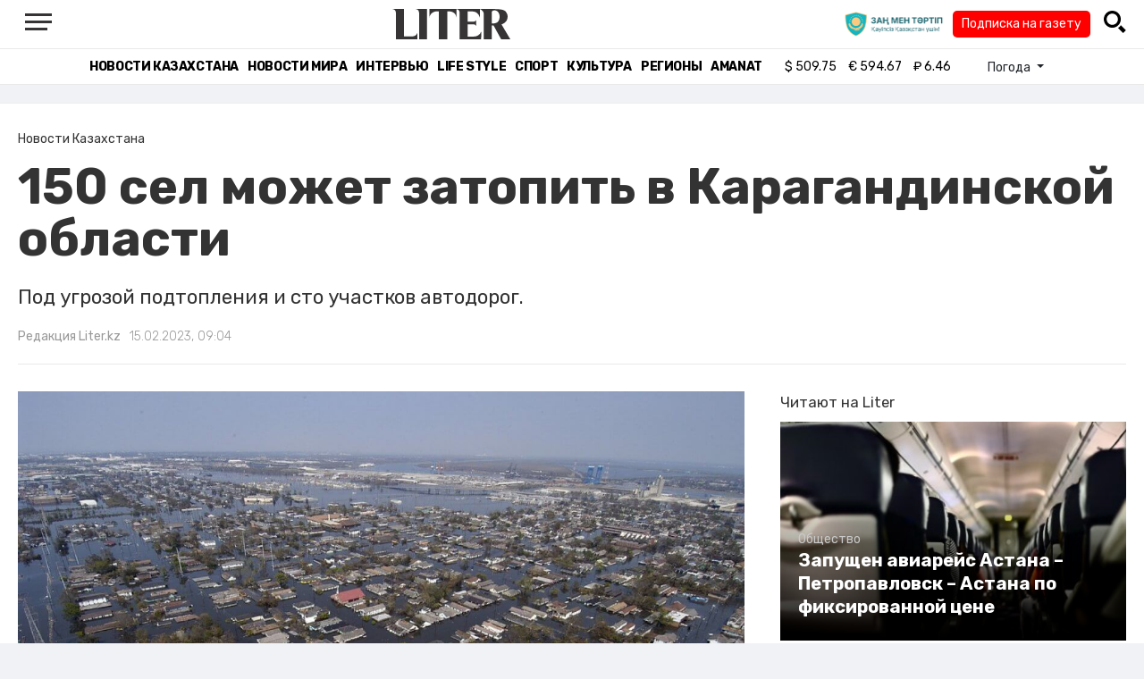

--- FILE ---
content_type: text/html; charset=UTF-8
request_url: https://liter.kz/150-sel-mozhet-zatopit-v-karagandinskoi-oblasti-1676434652/
body_size: 11270
content:
<!DOCTYPE html>
<html lang="ru" class="no-js" prefix="og: http://ogp.me/ns#">
<head >
    <title>150 сел может затопить в Карагандинской области</title>

    <link rel="canonical" href="https://liter.kz/150-sel-mozhet-zatopit-v-karagandinskoi-oblasti-1676434652/"/>

    
    <meta charset="UTF-8" />
<meta name="keywords" content="Дороги, Карагандинская область, ДЧС, Села, потоп" />
<meta name="description" content="Под угрозой подтопления и сто участков автодорог." />
<meta name="robots" content="follow, index, max-snippet:-1, max-video-preview:-1, max-image-preview:large" />
<meta name="news_keywords" content="Дороги, Карагандинская область, ДЧС, Села, потоп" />
<meta property="og:site_name" content="Новости Казахстана - Liter.kz" />
<meta property="og:title" content="150 сел может затопить в Карагандинской области" />
<meta property="og:description" content="Под угрозой подтопления и сто участков автодорог." />
<meta property="og:url" content="https://liter.kz/150-sel-mozhet-zatopit-v-karagandinskoi-oblasti-1676434652/" />
<meta property="og:locale" content="ru_RU" />
<meta property="og:image" content="https://liter.kz/cache/imagine/1200/uploads/news/2023/02/15/63ec5cdc445d9455692174.jpg" />
<meta property="og:type" content="article" />
<meta property="og:image:alt" content="150 сел может затопить в Карагандинской области" />
<meta property="twitter:image" content="https://liter.kz/cache/imagine/1200/uploads/news/2023/02/15/63ec5cdc445d9455692174.jpg" />
<meta property="og:image:secure_url" content="https://liter.kz/cache/imagine/1200/uploads/news/2023/02/15/63ec5cdc445d9455692174.jpg" />
<meta property="og:image:width" content="1200" />
<meta property="og:image:height" content="798" />
<meta property="og:image:type" content="image/jpeg" />
<meta property="article:tag" content="Дороги, Карагандинская область, ДЧС, Села, потоп" />
<meta property="article:section" content="Новости Казахстана" />
<meta property="article:published_time" content="2023-02-15T09:04:00+05:00" />
<meta property="article:modified_time" content="2023-02-15T06:24:41+05:00" />
<meta property="og:updated_time" content="2023-02-15T06:24:41+05:00" />
<meta property="twitter:card" content="summary_large_image" />
<meta property="twitter:title" content="150 сел может затопить в Карагандинской области" />
<meta property="twitter:description" content="Под угрозой подтопления и сто участков автодорог." />

    <link href="https://liter.kz/favicon.ico" rel="icon" type="image/x-icon" />
    <link href="https://liter.kz/favicon.ico" rel="shortcut icon" type="image/vnd.microsoft.icon" />
    <link rel="icon" type="image/png" sizes="16x16" href="/build/favicons/favicon-16x16.png">
    <link rel="icon" type="image/png" sizes="32x32" href="/build/favicons/favicon-32x32.png">
    <link rel="apple-touch-icon" sizes="57x57" href="/build/favicons/apple-icon-57x57.png">
    <link rel="apple-touch-icon" sizes="60x60" href="/build/favicons/apple-icon-60x60.png">
    <link rel="apple-touch-icon" sizes="72x72" href="/build/favicons/apple-icon-72x72.png">
    <link rel="apple-touch-icon" sizes="76x76" href="/build/favicons/apple-icon-76x76.png">
    <link rel="apple-touch-icon" sizes="114x114" href="/build/favicons/apple-icon-114x114.png">
    <link rel="apple-touch-icon" sizes="120x120" href="/build/favicons/apple-icon-120x120.png">
    <link rel="apple-touch-icon" sizes="144x144" href="/build/favicons/apple-icon-144x144.png">
    <link rel="apple-touch-icon" sizes="152x152" href="/build/favicons/apple-icon-152x152.png">
    <link rel="apple-touch-icon" sizes="180x180" href="/build/favicons/apple-icon-180x180.png">
    <link rel="icon" type="image/png" sizes="192x192" href="/build/favicons/android-icon-192x192.png">
    <link rel="icon" type="image/png" sizes="96x96" href="/build/favicons/favicon-96x96.png">
    <link rel="manifest" href="/build/favicons/manifest.json">
    <meta name="msapplication-TileColor" content="#ffffff">
    <meta name="msapplication-TileImage" content="/build/favicons/ms-icon-144x144.png">
    <meta name="theme-color" content="#ffffff">
    <meta name="viewport" content="width=device-width, initial-scale=1, shrink-to-fit=no">
    <meta name="pmail-verification" content="1fcf2bad9c4405f22ce95a51c314a6cb">
    <link href="//fonts.googleapis.com" rel="dns-prefetch preconnect"/>
    <link href="//www.youtube.com" rel="dns-prefetch preconnect"/>
    <link rel="preconnect" href="https://fonts.googleapis.com">
    <link rel="preconnect" href="https://fonts.gstatic.com" crossorigin>
    <link href="https://fonts.googleapis.com/css2?family=Rubik:wght@300;400;500;700&display=swap" rel="stylesheet">

    <!-- Google tag (gtag.js) -->
    <script async src="https://www.googletagmanager.com/gtag/js?id=G-DW7XF2E5MB"></script>
    <script>
        window.dataLayer = window.dataLayer || [];
        function gtag(){dataLayer.push(arguments);}
        gtag('js', new Date());

        gtag('config', 'G-DW7XF2E5MB');
    </script>

                <link rel="stylesheet" href="/build/app.e8f113cb.css">
        <style>
            .hidden {
                display: none !important;
            }
        </style>
    <link href="/custom.css?1767643194" rel="stylesheet" type="text/css">
    

    <link rel="stylesheet" href="/build/news-view.5bcd5c48.css">

                 <script type="application/ld+json">{"@context":"https:\/\/schema.org","@type":"WebSite","@id":"https:\/\/liter.kz\/#website","url":"https:\/\/liter.kz\/","name":"150 \u0441\u0435\u043b \u043c\u043e\u0436\u0435\u0442 \u0437\u0430\u0442\u043e\u043f\u0438\u0442\u044c \u0432 \u041a\u0430\u0440\u0430\u0433\u0430\u043d\u0434\u0438\u043d\u0441\u043a\u043e\u0439 \u043e\u0431\u043b\u0430\u0441\u0442\u0438","potentialAction":{"@type":"SearchAction","target":"https:\/\/liter.kz\/search\/?search_text={search_term_string}","query-input":"required name=search_term_string"}}</script>
         <script type="application/ld+json">{"@context":"http:\/\/schema.org","@type":"WebPage","headline":"150 \u0441\u0435\u043b \u043c\u043e\u0436\u0435\u0442 \u0437\u0430\u0442\u043e\u043f\u0438\u0442\u044c \u0432 \u041a\u0430\u0440\u0430\u0433\u0430\u043d\u0434\u0438\u043d\u0441\u043a\u043e\u0439 \u043e\u0431\u043b\u0430\u0441\u0442\u0438","url":"https:\/\/liter.kz\/","image":{"@type":"ImageObject","url":"https:\/\/liter.kz\/build\/images\/default.jpg","width":1200,"height":740}}</script>
         <script type="application/ld+json">{"@context":"https:\/\/schema.org","@type":"Organization","@id":"https:\/\/liter.kz\/#organization","name":"Liter.kz","email":"liternews@mail.ru","url":"https:\/\/liter.kz\/","sameAs":["http:\/\/www.facebook.com\/literkz","http:\/\/twitter.com\/intent\/follow?source=followbutton\u0026variant=1.0\u0026screen_name=Literkz","http:\/\/www.youtube.com\/channel\/UCgY7BC-BSDIokqg9hnvbHKQ?sub_confirmation=1","http:\/\/vk.com\/liter_kz","https:\/\/t.me\/liternews"],"address":{"@type":"PostalAddress","streetAddress":"\u043f\u0440. \u041a\u0443\u043d\u0430\u0435\u0432\u0430, 12\/1","addressLocality":"\u0433. \u041d\u0443\u0440-\u0421\u0443\u043b\u0442\u0430\u043d","addressRegion":"\u0433. \u041d\u0443\u0440-\u0421\u0443\u043b\u0442\u0430\u043d","postalCode":"010017","addressCountry":{"@type":"Country","name":"KZ"}},"contactPoint":{"@type":"ContactPoint","telephone":"+7 (7172) 76-84-66","contactType":"technical support"},"logo":{"@type":"ImageObject","url":"https:\/\/liter.kz\/build\/images\/liter-logo-news.png","width":233,"height":60}}</script>
    

    <script type="application/ld+json">{"@context":"https:\/\/schema.org","@type":"NewsArticle","name":"150 \u0441\u0435\u043b \u043c\u043e\u0436\u0435\u0442 \u0437\u0430\u0442\u043e\u043f\u0438\u0442\u044c \u0432 \u041a\u0430\u0440\u0430\u0433\u0430\u043d\u0434\u0438\u043d\u0441\u043a\u043e\u0439 \u043e\u0431\u043b\u0430\u0441\u0442\u0438","headline":"150 \u0441\u0435\u043b \u043c\u043e\u0436\u0435\u0442 \u0437\u0430\u0442\u043e\u043f\u0438\u0442\u044c \u0432 \u041a\u0430\u0440\u0430\u0433\u0430\u043d\u0434\u0438\u043d\u0441\u043a\u043e\u0439 \u043e\u0431\u043b\u0430\u0441\u0442\u0438","description":"\u041f\u043e\u0434 \u0443\u0433\u0440\u043e\u0437\u043e\u0439 \u043f\u043e\u0434\u0442\u043e\u043f\u043b\u0435\u043d\u0438\u044f \u0438 \u0441\u0442\u043e \u0443\u0447\u0430\u0441\u0442\u043a\u043e\u0432 \u0430\u0432\u0442\u043e\u0434\u043e\u0440\u043e\u0433.","articleBody":"\u0412 \u043f\u0430\u0432\u043e\u0434\u043a\u043e\u0432\u044b\u0439 \u043f\u0435\u0440\u0438\u043e\u0434 \u0432 \u041a\u0430\u0440\u0430\u0433\u0430\u043d\u0434\u0438\u043d\u0441\u043a\u043e\u0439 \u043e\u0431\u043b\u0430\u0441\u0442\u0438 \u043c\u043e\u0436\u0435\u0442 \u043f\u043e\u0434\u0442\u043e\u043f\u0438\u0442\u044c 150 \u043d\u0430\u0441\u0435\u043b\u0435\u043d\u043d\u044b\u0445 \u043f\u0443\u043d\u043a\u0442\u043e\u0432 \u0438 \u043e\u043a\u043e\u043b\u043e \u0441\u0442\u0430 \u0443\u0447\u0430\u0441\u0442\u043a\u043e\u0432 \u0434\u043e\u0440\u043e\u0433, \u043f\u0435\u0440\u0435\u0434\u0430\u0435\u0442 Liter.kz \u0441\u043e \u0441\u0441\u044b\u043b\u043a\u043e\u0439 \u043d\u0430 \u0026ldquo;\u0425\u0430\u0431\u0430\u044024\u0026rdquo;.\r\n\r\n\u041d\u0430\u0441\u043a\u043e\u043b\u044c\u043a\u043e \u0443\u0433\u0440\u043e\u0437\u0430 \u0441\u0435\u0440\u044c\u0435\u0437\u043d\u0430, \u0431\u0443\u0434\u0435\u0442 \u0438\u0437\u0432\u0435\u0441\u0442\u043d\u043e \u0442\u043e\u043b\u044c\u043a\u043e \u0432 \u043c\u0430\u0440\u0442\u0435, \u043a\u043e\u0433\u0434\u0430 \u043d\u0430\u0447\u043d\u0435\u0442\u0441\u044f \u0430\u043a\u0442\u0438\u0432\u043d\u043e\u0435 \u0442\u0430\u044f\u043d\u0438\u0435 \u0441\u043d\u0435\u0433\u0430 \u0438 \u043d\u0430\u043b\u0435\u0434\u0438. \u041a\u043e\u043c\u043c\u0443\u043d\u0430\u043b\u044c\u043d\u044b\u0435 \u0441\u043b\u0443\u0436\u0431\u044b \u043f\u043e\u0434\u0433\u043e\u0442\u043e\u0432\u0438\u043b\u0438 \u043e\u043a\u043e\u043b\u043e 3,5 \u0442\u044b\u0441\u044f\u0447\u0438 \u0447\u0435\u043b\u043e\u0432\u0435\u043a \u0438 \u0431\u043e\u043b\u044c\u0448\u0435 \u0442\u044b\u0441\u044f\u0447\u0438 \u0435\u0434\u0438\u043d\u0438\u0446 \u0442\u0435\u0445\u043d\u0438\u043a\u0438.\r\n\r\n\u0412 \u044d\u0442\u043e\u043c \u0433\u043e\u0434\u0443 \u0432 \u043e\u0431\u043b\u0430\u0441\u0442\u0438 \u043d\u0430 \u0431\u043e\u0440\u044c\u0431\u0443 \u0441 \u043f\u0430\u0432\u043e\u0434\u043a\u0430\u043c\u0438 \u0432\u044b\u0434\u0435\u043b\u0435\u043d\u043e \u0432 \u043f\u043e\u043b\u0442\u043e\u0440\u0430 \u0440\u0430\u0437\u0430 \u0431\u043e\u043b\u044c\u0448\u0435 \u0441\u0440\u0435\u0434\u0441\u0442\u0432, \u0447\u0435\u043c \u0432 \u043f\u0440\u0435\u0434\u044b\u0434\u0443\u0449\u0438\u0435 \u0433\u043e\u0434\u044b \u0026ndash; \u0442\u0440\u0438 \u043c\u0438\u043b\u043b\u0438\u0430\u0440\u0434\u0430 \u0442\u0435\u043d\u0433\u0435.\r\n\r\n\r\n\u0421\u0435\u0439\u0447\u0430\u0441 \u0441\u0431\u0440\u043e\u0441 \u0432\u043e\u0434\u044b \u0438\u0437 \u0421\u0430\u043c\u0430\u0440\u043a\u0430\u043d\u0434\u0441\u043a\u043e\u0433\u043e \u0432\u043e\u0434\u043e\u0445\u0440\u0430\u043d\u0438\u043b\u0438\u0449\u0430 \u0442\u0440\u0438 \u043a\u0443\u0431\u043e\u043c\u0435\u0442\u0440\u0430 \u0432 \u0441\u0435\u043a\u0443\u043d\u0434\u0443 \u0438 \u0432\u043e\u0441\u0435\u043c\u044c \u043a\u0443\u0431\u043e\u043c\u0435\u0442\u0440\u043e\u0432 \u0432 \u0441\u0435\u043a\u0443\u043d\u0434\u0443 \u0026ndash; \u0438\u0437 \u0432\u043e\u0434\u043e\u0445\u0440\u0430\u043d\u0438\u043b\u0438\u0449\u0430 \u042b\u043d\u0442\u044b\u043c\u0430\u043a. \u0412 \u043d\u0430\u0441\u0442\u043e\u044f\u0449\u0435\u0435 \u0432\u0440\u0435\u043c\u044f \u043d\u0430 \u0432\u0441\u0435\u0445 \u0443\u0447\u0430\u0441\u0442\u043a\u0430\u0445 \u0432\u0435\u0434\u0443\u0442\u0441\u044f \u043f\u0440\u043e\u0444\u0438\u043b\u0430\u043a\u0442\u0438\u0447\u0435\u0441\u043a\u0438\u0435 \u0440\u0430\u0431\u043e\u0442\u044b. \u0417\u0430\u0433\u043e\u0442\u043e\u0432\u0438\u043b\u0438 \u043f\u043e\u0447\u0442\u0438 \u043f\u044f\u0442\u044c \u0442\u044b\u0441\u044f\u0447 \u0442\u043e\u043d\u043d \u043c\u0430\u0437\u0443\u0442\u0430, \u043e\u043a\u043e\u043b\u043e 400 \u0442\u043e\u043d\u043d \u043f\u0440\u043e\u0434\u0443\u043a\u0442\u043e\u0432 \u043f\u0438\u0442\u0430\u043d\u0438\u044f \u0438 88 \u0442\u044b\u0441\u044f\u0447 \u0442\u043e\u043d\u043d \u0438\u043d\u0435\u0440\u0442\u043d\u043e\u0433\u043e \u043c\u0430\u0442\u0435\u0440\u0438\u0430\u043b\u0430, \u0026ndash; \u0441\u043e\u043e\u0431\u0449\u0438\u043b \u0437\u0430\u043c\u0435\u0441\u0442\u0438\u0442\u0435\u043b\u044c \u043d\u0430\u0447\u0430\u043b\u044c\u043d\u0438\u043a\u0430 \u0414\u0427\u0421 \u041a\u0430\u0440\u0430\u0433\u0430\u043d\u0434\u0438\u043d\u0441\u043a\u043e\u0439 \u043e\u0431\u043b\u0430\u0441\u0442\u0438 \u0410\u043a\u044b\u043b\u0431\u0435\u043a \u0410\u0445\u043c\u0435\u0442\u0436\u0430\u043d\u043e\u0432.\r\n","dateCreated":"2023-02-15T10:17:32+06:00","datePublished":"2023-02-15T09:04:00+05:00","dateModified":"2023-02-15T06:24:41+05:00","articleSection":"\u041d\u043e\u0432\u043e\u0441\u0442\u0438 \u041a\u0430\u0437\u0430\u0445\u0441\u0442\u0430\u043d\u0430","publisher":{"@type":"Organization","name":"Liter.kz","url":"\/","address":{"@type":"PostalAddress","streetAddress":"\u043f\u0440. \u041a\u0443\u043d\u0430\u0435\u0432\u0430, 12\/1","addressLocality":"\u0433. \u0410\u0441\u0442\u0430\u043d\u0430","addressRegion":"\u0433. \u0410\u0441\u0442\u0430\u043d\u0430","postalCode":"010017","addressCountry":{"@type":"Country","name":"KZ"}},"contactPoint":{"@type":"ContactPoint","telephone":"+7 (7172) 76-84-66","contactType":"technical support"},"logo":{"@type":"ImageObject","url":"https:\/\/liter.kz\/build\/images\/liter-logo-news.png","width":233,"height":60},"sameAs":["http:\/\/www.facebook.com\/literkz","http:\/\/twitter.com\/intent\/follow?source=followbutton\u0026variant=1.0\u0026screen_name=Literkz","http:\/\/www.youtube.com\/channel\/UCgY7BC-BSDIokqg9hnvbHKQ?sub_confirmation=1","http:\/\/vk.com\/liter_kz","https:\/\/t.me\/liternews"]},"url":"https:\/\/liter.kz\/150-sel-mozhet-zatopit-v-karagandinskoi-oblasti-1676434652\/","mainEntityOfPage":{"@type":"WebPage","@id":"https:\/\/liter.kz\/150-sel-mozhet-zatopit-v-karagandinskoi-oblasti-1676434652\/","name":"150 \u0441\u0435\u043b \u043c\u043e\u0436\u0435\u0442 \u0437\u0430\u0442\u043e\u043f\u0438\u0442\u044c \u0432 \u041a\u0430\u0440\u0430\u0433\u0430\u043d\u0434\u0438\u043d\u0441\u043a\u043e\u0439 \u043e\u0431\u043b\u0430\u0441\u0442\u0438"},"image":{"@type":"ImageObject","url":"https:\/\/liter.kz\/cache\/imagine\/1200\/uploads\/news\/2023\/02\/15\/63ec5cdc445d9455692174.jpg","width":1200,"height":798},"author":{"@type":"Person","name":"\u0420\u0435\u0434\u0430\u043a\u0446\u0438\u044f Liter.kz","url":"\/author\/neonomad_n402n60r\/"}}</script>
    <script type="application/ld+json">{"@context":"https:\/\/schema.org","@type":"hentry","entry-title":"150 \u0441\u0435\u043b \u043c\u043e\u0436\u0435\u0442 \u0437\u0430\u0442\u043e\u043f\u0438\u0442\u044c \u0432 \u041a\u0430\u0440\u0430\u0433\u0430\u043d\u0434\u0438\u043d\u0441\u043a\u043e\u0439 \u043e\u0431\u043b\u0430\u0441\u0442\u0438","published":"2023-02-15T09:04:00+05:00","updated":"2023-02-15T06:24:41+05:00"}</script>
    <script type="application/ld+json">{"@context":"https:\/\/schema.org","@type":"BreadcrumbList","itemListElement":[{"@type":"ListItem","position":1,"item":{"@id":"https:\/\/liter.kz\/","url":"https:\/\/liter.kz\/","name":"150 \u0441\u0435\u043b \u043c\u043e\u0436\u0435\u0442 \u0437\u0430\u0442\u043e\u043f\u0438\u0442\u044c \u0432 \u041a\u0430\u0440\u0430\u0433\u0430\u043d\u0434\u0438\u043d\u0441\u043a\u043e\u0439 \u043e\u0431\u043b\u0430\u0441\u0442\u0438"}},{"@type":"ListItem","position":2,"item":{"@id":"https:\/\/liter.kz\/kazakhstan-news\/","url":"https:\/\/liter.kz\/kazakhstan-news\/","name":"\u041d\u043e\u0432\u043e\u0441\u0442\u0438 \u041a\u0430\u0437\u0430\u0445\u0441\u0442\u0430\u043d\u0430"}},{"@type":"ListItem","position":3,"item":{"@id":"https:\/\/liter.kz\/150-sel-mozhet-zatopit-v-karagandinskoi-oblasti-1676434652\/","url":"https:\/\/liter.kz\/150-sel-mozhet-zatopit-v-karagandinskoi-oblasti-1676434652\/","name":"150 \u0441\u0435\u043b \u043c\u043e\u0436\u0435\u0442 \u0437\u0430\u0442\u043e\u043f\u0438\u0442\u044c \u0432 \u041a\u0430\u0440\u0430\u0433\u0430\u043d\u0434\u0438\u043d\u0441\u043a\u043e\u0439 \u043e\u0431\u043b\u0430\u0441\u0442\u0438"}}]}</script>

        <link href="https://liter.kz/150-sel-mozhet-zatopit-v-karagandinskoi-oblasti-1676434652/amp/" rel="amphtml"/>

        <!--В <head> сайта один раз добавьте код загрузчика-->
        <script>window.yaContextCb = window.yaContextCb || []</script>
        <script src="https://yandex.ru/ads/system/context.js" defer></script>
    <!-- Yandex.Metrika counter -->
    <script type="text/javascript" >
        (function(m,e,t,r,i,k,a){m[i]=m[i]||function(){(m[i].a=m[i].a||[]).push(arguments)};
            m[i].l=1*new Date();
            for (var j = 0; j < document.scripts.length; j++) {if (document.scripts[j].src === r) { return; }}
            k=e.createElement(t),a=e.getElementsByTagName(t)[0],k.async=1,k.src=r,a.parentNode.insertBefore(k,a)})
        (window, document, "script", "https://mc.yandex.ru/metrika/tag.js", "ym");

        ym(53375884, "init", {
            clickmap:true,
            trackLinks:true,
            accurateTrackBounce:true
        });
    </script>
    <noscript><div><img src="https://mc.yandex.ru/watch/53375884" style="position:absolute; left:-9999px;" alt="" /></div></noscript>
    <!-- /Yandex.Metrika counter -->

    <!--LiveInternet counter--><script>
        new Image().src = "https://counter.yadro.ru/hit?r"+
            escape(document.referrer)+((typeof(screen)=="undefined")?"":
                ";s"+screen.width+"*"+screen.height+"*"+(screen.colorDepth?
                    screen.colorDepth:screen.pixelDepth))+";u"+escape(document.URL)+
            ";h"+escape(document.title.substring(0,150))+
            ";"+Math.random();</script><!--/LiveInternet-->
    <script charset="UTF-8" src="//web.webpushs.com/js/push/8c16fe778fa9074f362f8a249f0e3d88_1.js" defer></script>
</head>
<body class="view-desktop">

    <section class="header header--border-bottom">
    <div class="container ">
        <div class="d-flex justify-content-between align-items-center" id="header-content">
            <div class="d-flex align-items-center">
                <a class="menu-bars"
                   onclick="document.getElementById('offCanvasLeftOverlap').classList.add('is-open');document.getElementById('js-off-canvas-overlay').classList.add('is-visible');"><i><span></span><span></span><span
                                class="last"></span></i></a>
            </div>
            <div class="d-flex align-items-center xl-mt-10 xl-mb-10">
                <a href="/" class="d-flex " rel="home">
                    <img class="site-logo" src="/build/svg/liter-logo-black.svg" alt="liter-logo" width="132" height="34"></a>
            </div>

            <div class="search-icon">
                <div class="logo30">
                    <a href="#" target="_blank" title="Закон и порядок"><img src="/uploads/ztlogo.png" class="logo30"></a>
                </div>
                <div class="podpis-gaz-div">
                    <div class="podpis-gaz">
                        <a href="https://kaspi.kz/pay/KAZAKHGAZETTERI?9446=15&started_from=QR" target="_blank" title="Подписка на газету">Подписка на газету</a>
                    </div>
                </div>
                <img src="/build/svg/iconmonstr-magnifier-3.svg"
                     alt="Поиск по сайту"
                     width="25" height="25"
                     class="search-icon__img"
                     id="search-icon"
                     onclick="document.getElementById('header-content').classList.add('hidden'); document.getElementById('search-block').classList.remove('hidden')"
                >
            </div>
        </div>
        <div class="d-flex justify-content-center align-items-center">
            <div class="search-block hidden" id="search-block">
                <div class="search__block">
                    <form action="https://liter.kz/search/" method="get" autocomplete="off"
                          class="row gx-3 align-items-center">
                        <div class="col-1 col-xl-1 text-center">
                            <button type="button" class="btn-close btn-close-white search__block-close"
                                    onclick="document.getElementById('header-content').classList.remove('hidden'); document.getElementById('search-block').classList.add('hidden')"
                                    aria-label="Закрыть"
                            ></button>
                        </div>
                        <div class="col-9 col-xl-9">
                            <input type="text"
                                   class="form-control search__block-input"
                                   name="search_text"
                                   placeholder="Поиск по сайту"
                                   title="Поиск по сайту">
                        </div>
                        <div class="col-2 col-xl-2 d-grid">
                            <button type="submit" class="btn btn-primary search__block-submit">Поиск</button>
                        </div>
                    </form>
                </div>
            </div>
        </div>
    </div>
</section>

    <section class="header-menu header--border-bottom ">
        <div class="container header-menu__wrapper d-flex justify-content-center align-items-center">
                        <a href="/kazakhstan-news/"
               class="header-menu__link d-block xl-mr-20">
                Новости Казахстана
            </a>
            <a href="/world-news/"
               class="header-menu__link d-block xl-mr-20">
                Новости мира
            </a>
                <a href="/interview/"
                   class="header-menu__link d-block xl-mr-20">
                    Интервью
                </a>
                <a href="/lajfhaki/"
                   class="header-menu__link d-block xl-mr-20">
                    Life style
                </a>
                <a href="/sport/"
                   class="header-menu__link d-block xl-mr-20">
                    Спорт
                </a>
                <a href="/culture/"
                   class="header-menu__link d-block xl-mr-20">
                    Культура
                </a>
                <a href="/regiony/"
                   class="header-menu__link d-block xl-mr-20">
                    Регионы
                </a>
                <a href="/nur-otan/"
                   class="header-menu__link d-block xl-mr-20">
                    Amanat
                </a>
            
                <div class="currency xl-pl-15 xl-pr-10">
                    <span class="currency__item"  title="курс НБРК на 14.01.2026"><span
                    class="currency__icon">$</span>&nbsp;509.75</span>                                                        <span class="currency__item"  title="курс НБРК на 14.01.2026"><span
                    class="currency__icon">€</span>&nbsp;594.67</span>                                                                    <span class="currency__item" title="курс НБРК на 14.01.2026"><span
                    class="currency__icon">₽</span>&nbsp;6.46</span>            </div>

                <div class="temperature d-flex xs-pl-10">
        <div class="d-flex align-items-center" title="Погода">
                        <a class="btn dropdown-toggle temperature__title" href="#" role="button" id="dropdownMenuLink"
               data-bs-toggle="dropdown" aria-expanded="false">
                Погода
            </a>

            <ul class="dropdown-menu dropdown-menu-lg-end" aria-labelledby="dropdownMenuLink">
                                    <li>
                        <a class="dropdown-item"
                           href="https://www.gismeteo.kz/weather-nur-sultan-5164/"
                           target="_blank"
                        >Астана: -23.7°</a>
                    </li>
                                                    <li><a class="dropdown-item"
                           href="https://www.gismeteo.kz/weather-almaty-5205/"
                           target="_blank"
                        >Алматы: -3.3°</a>
                    </li>
                                                    <li><a class="dropdown-item"
                           href="https://www.gismeteo.kz/weather-shymkent-5324/"
                           target="_blank"
                        >Шымкент: 6.8°</a>
                    </li>
                                                    <li><a class="dropdown-item"
                           href="https://www.gismeteo.kz/weather-taraz-5325/"
                           target="_blank"
                        >Тараз: 6.8°</a>
                    </li>
                                                    <li><a class="dropdown-item"
                           href="https://www.gismeteo.kz/weather-turkistan-5321/"
                           target="_blank"
                        >Туркестан: 6.7°</a>
                    </li>
                                                    <li><a class="dropdown-item"
                           href="https://www.gismeteo.kz/weather-taldykorgan-5203/"
                           target="_blank"
                        >Талдыкорган: -7.2°</a>
                    </li>
                                                    <li><a class="dropdown-item"
                           href="https://www.gismeteo.kz/weather-karaganda-5168/"
                           target="_blank"
                        >Караганда: -22.4°</a>
                    </li>
                                                    <li><a class="dropdown-item"
                           href="https://www.gismeteo.kz/weather-aktobe-5165/"
                           target="_blank"
                        >Актобе: -15°</a>
                    </li>
                                                    <li><a class="dropdown-item"
                           href="https://www.gismeteo.kz/weather-atyrau-11945/"
                           target="_blank"
                        >Атырау: -2.1°</a>
                    </li>
                                                    <li><a class="dropdown-item"
                           href="https://www.gismeteo.kz/weather-kostanay-4628/"
                           target="_blank"
                        >Костанай: -27.6°</a>
                    </li>
                                                    <li><a class="dropdown-item"
                           href="https://www.gismeteo.kz/weather-pavlodar-5174/"
                           target="_blank"
                        >Павлодар: -31.4°</a>
                    </li>
                                                    <li><a class="dropdown-item"
                           href="https://www.gismeteo.kz/weather-kokshetau-4616/"
                           target="_blank"
                        >Кокшетау: -25.8°</a>
                    </li>
                                                    <li><a class="dropdown-item"
                           href="https://www.gismeteo.kz/weather-aktau-5320/"
                           target="_blank"
                        >Актау: 0.9°</a>
                    </li>
                                                    <li><a class="dropdown-item"
                           href="https://www.gismeteo.kz/weather-oral-5156/"
                           target="_blank"
                        >Уральск: -10.8°</a>
                    </li>
                                                    <li><a class="dropdown-item"
                           href="https://www.gismeteo.kz/weather-petropavlovsk-4574/"
                           target="_blank"
                        >Петропавловск: -31.2°</a>
                    </li>
                                                    <li><a class="dropdown-item"
                           href="https://www.gismeteo.kz/weather-semey-5192/"
                           target="_blank"
                        >Семей: -24.1°</a>
                    </li>
                                                    <li><a class="dropdown-item"
                           href="https://www.gismeteo.kz/weather-ust-kamenogorsk-5201/"
                           target="_blank"
                        >Усть-Каменогорск: -28.3°</a>
                    </li>
                            </ul>
        </div>
    </div>


        </div>
    </section>
    <div class="adv-top-div">
        <!--Тип баннера: top | desktop-->
        <div id="adfox_174491747179239065"></div>
        <script>
            window.yaContextCb.push(()=>{
                Ya.adfoxCode.create({
                    ownerId: 12375146,
                    containerId: 'adfox_174491747179239065',
                    params: {
                        pp: 'g',
                        ps: 'jfsv',
                        p2: 'jlkt'
                    }
                })
            })
        </script>
    </div>

        <div class="main-container">
        <div class="news-view news  xl-pt-30 xl-mb-20"
     data-url="/150-sel-mozhet-zatopit-v-karagandinskoi-oblasti-1676434652/"
     data-title="150 сел может затопить в Карагандинской области"
     data-id="196206">
    <div class="container">
        <div class="news-header xl-mb-30 xl-pb-20">
            <nav aria-label="breadcrumb">
                <ol class="breadcrumb">
                    <li class="breadcrumb-item active news__category" aria-current="page"
                        rel="category">Новости Казахстана</li>
                </ol>
            </nav>

            <h1 class="news__title xl-pb-15">
                150 сел может затопить в Карагандинской области
            </h1>
                            <div class="news__extract xl-mb-20">
                    <p>Под угрозой подтопления и сто участков автодорог.</p>
                </div>
            
            <div class="d-flex">
                                                    <div class="xl-mr-10">
                        <a href="/author/neonomad_n402n60r/" class="news__author" rel="author">Редакция Liter.kz</a>
                    </div>
                                <div class="news__date ">15.02.2023, 09:04</div>
            </div>
        </div>

        <div class="row">
            <div class="col-8">
                <div class="xl-mb-20">
                                            <img data-src="https://liter.kz/cache/imagine/1200/uploads/news/2023/02/15/63ec5cdc445d9455692174.jpg"
                             src="/build/images/default.jpg"
                             alt="150 сел может затопить в Карагандинской области"
                             class="news__image lazy xl-mb-5"
                        >
                                                    <div class="news__image-caption xl-mb-20 xl-pl-5">Фото: pixabay.com</div>
                                                            </div>

                                            <div class="adv-intext-div-d">
                            <!--AdFox START-->
                            <!--yandex_tooalt2025-->
                            <!--Площадка: Liter.kz / * / *-->
                            <!--Тип баннера: intext | desktop-->
                            <!--Расположение: верх страницы-->
                            <div id="adfox_1763802245905196206"></div>
                            <script>
                                window.yaContextCb.push(()=>{
                                    Ya.adfoxCode.create({
                                        ownerId: 12375146,
                                        containerId: 'adfox_1763802245905196206',
                                        params: {
                                            pp: 'g',
                                            ps: 'jfsv',
                                            p2: 'jlku'
                                        }
                                    })
                                })
                            </script>
                        </div>
                    
                    <div class="news__text xl-mb-20">
                        <p>В паводковый период в Карагандинской области может подтопить 150 населенных пунктов и около ста участков дорог, передает <a href="https://liter.kz/">Liter.kz</a> со ссылкой на <a href="https://24.kz/ru/news/social/item/586816-150-sjol-karagandinskoj-oblasti-pod-ugrozoj-podtopleniya">&ldquo;Хабар24&rdquo;.</a></p>

<p>Насколько угроза серьезна, будет известно только в марте, когда начнется активное таяние снега и наледи. Коммунальные службы подготовили около 3,5 тысячи человек и больше тысячи единиц техники.</p>

<p>В этом году в области на борьбу с паводками выделено в полтора раза больше средств, чем в предыдущие годы &ndash; три миллиарда тенге.</p>

<blockquote>
<p>Сейчас сброс воды из Самаркандского водохранилища три кубометра в секунду и восемь кубометров в секунду &ndash; из водохранилища Ынтымак. В настоящее время на всех участках ведутся профилактические работы. Заготовили почти пять тысяч тонн мазута, около 400 тонн продуктов питания и 88 тысяч тонн инертного материала, &ndash; сообщил заместитель начальника ДЧС Карагандинской области Акылбек Ахметжанов.</p>
</blockquote>

                    </div>

                
                                    <div class="tags xl-mb-20">
                                                    <a href="/tags/dorogi/" class="tags__item xl-mr-10"
                               rel="tag">Дороги</a>
                                                    <a href="/tags/karagandinskaja-oblast/" class="tags__item xl-mr-10"
                               rel="tag">Карагандинская область</a>
                                                    <a href="/tags/dchs/" class="tags__item xl-mr-10"
                               rel="tag">ДЧС</a>
                                                    <a href="/tags/sela/" class="tags__item xl-mr-10"
                               rel="tag">Села</a>
                                                    <a href="/tags/potop/" class="tags__item xl-mr-10"
                               rel="tag">потоп</a>
                                            </div>
                
                                            <!--AdFox START-->
                        <!--yandex_tooalt2025-->
                        <!--Площадка: Liter.kz / * / *-->
                        <!--Тип баннера: undernews | desktop-->
                        <!--Расположение: верх страницы-->
                        <div id="adfox_1763801941354196206"></div>
                        <script>
                            window.yaContextCb.push(()=>{
                                Ya.adfoxCode.create({
                                    ownerId: 12375146,
                                    containerId: 'adfox_1763801941354196206',
                                    params: {
                                        pp: 'g',
                                        ps: 'jfsv',
                                        p2: 'jlkv'
                                    }
                                })
                            })
                        </script>
                    

                <div id="next-prev-news">
                                                                <div class="next">
                            <p class="next-prev-tittle">Следующая новость</p>
                            <a href="/pozhertvoval-obedom-radi-turtsii-shkolnika-iz-shymkenta-nagradili-1676455079/" rel="dofollow">
                                Пожертвовал обедом ради Турции: школьника из Шымкента наградили
                            </a>
                        </div>
                    
                                                                <div class="prev">
                            <p class="next-prev-tittle">Предыдущая новость</p>
                            <a href="/rabotniki-detskogo-sada-v-turkestane-zhaluiutsia-na-ekspluatatsiiu-1676425779/" rel="dofollow">
                                Работники детского сада в Туркестане жалуются на эксплуатацию
                            </a>
                        </div>
                                    </div>
            </div>
                            <div class="col-4 position-sticky">
                    <div class="fix-div">
                    <div class="popular-news xl-mb-40">
        <h2 class="popular-news__title xl-mb-10">Читают на Liter</h2>

                        <div class="news__wrapper xl-mb-20">
                <img data-src="https://liter.kz/cache/imagine/400x225/uploads/news/2026/01/12/69651ef107587801327755.jpg"
                     src="/build/images/default.jpg"
                     alt="Запущен авиарейс Астана – Петропавловск – Астана по фиксированной цене"
                     class="news__image d-block lazy">
                <div class="news__bg">
                    <a href="/society/"
                       class="news__category news__category--first d-block">Общество</a>
                    <a href="/zapushchen-aviareis-astana-petropavlovsk-astana-po-fiksirovannoi-tsene-1768234736/"
                       class="news__link news__link--first d-block">Запущен авиарейс Астана – Петропавловск – Астана по фиксированной цене</a>
                </div>
            </div>
                                                            
                                    <div class="xl-mt-10 xl-mb-10 xl-pb-10 xl-pt-10 news__link--border-bottom">
                <a href="/zemletriasenie-proizoshlo-vblizi-almaty-1768203191/"
                   class="news__link news__link--list">Землетрясение произошло вблизи Алматы</a>&nbsp;
<img src="/build/svg/views.svg" width="20" alt="просмотров">
                &nbsp;
                <span class="news__views">15677</span>
            </div>
                                <div class="xl-mt-10 xl-mb-10 xl-pb-10 xl-pt-10 news__link--border-bottom">
                <a href="/moshchnyi-tsiklon-nadvigaetsia-na-almaty-1768296847/"
                   class="news__link news__link--list">Мощный циклон надвигается на Алматы</a>&nbsp;
<img src="/build/svg/views.svg" width="20" alt="просмотров">
                &nbsp;
                <span class="news__views">13152</span>
            </div>
                                <div class="xl-mt-10 xl-mb-10 xl-pb-10 xl-pt-10 news__link--border-bottom">
                <a href="/pochti-polgoda-budet-vyplachivat-kazakhstanets-dolg-v-80-tys-tenge-1768290549/"
                   class="news__link news__link--list">Почти полгода будет выплачивать казахстанец долг в 80 тыс. тенге</a>&nbsp;
<img src="/build/svg/views.svg" width="20" alt="просмотров">
                &nbsp;
                <span class="news__views">9657</span>
            </div>
                                <div class="xl-mt-10 xl-mb-10 xl-pb-10 xl-pt-10 news__link--border-bottom">
                <a href="/valiutnyi-koridor-skolko-stoiat-dollar-i-evro-1768184089/"
                   class="news__link news__link--list">Валютный коридор: сколько стоят доллар и евро</a>&nbsp;
<img src="/build/svg/views.svg" width="20" alt="просмотров">
                &nbsp;
                <span class="news__views">6360</span>
            </div>
            
</div>

                    </div>
                </div>
                    </div>
    </div>
</div>    </div>

    <div id="js-next-materials" style="display:none;" data-urls="[&quot;\/zapushchen-aviareis-astana-petropavlovsk-astana-po-fiksirovannoi-tsene-1768234736\/?infinity=1&quot;,&quot;\/moshchnyi-tsiklon-nadvigaetsia-na-almaty-1768296847\/?infinity=1&quot;,&quot;\/pochti-polgoda-budet-vyplachivat-kazakhstanets-dolg-v-80-tys-tenge-1768290549\/?infinity=1&quot;,&quot;\/sneg-i-metel-okhvatiat-astanu-1768296106\/?infinity=1&quot;,&quot;\/kogda-zhiteliam-shymkenta-zhdat-sneg-1768297375\/?infinity=1&quot;]"></div>
    <footer class="footer xl-pt-20 xl-mt-20">
    <div class="container xl-pt-40 xl-pb-40">
        <div class="row">
            <div class="col-6">
                <img src="/build/svg/liter-logo-black.svg" alt="Liter.kz" class="d-block xl-mb-20" width="97" height="25">

                <div class="copyright xl-pr-40">
                    <p class="copyright__text">Свидетельство о постановке на учет периодического печатного издания
                        №16475-СИ от 24.04.2017 г.
                        Выдано Комитетом государственного контроля в области связи, информатизации и средств массовой
                        информации Министерства информации и коммуникации Республики Казахстан.</p>
                    <p class="copyright__text">
                        <strong>Информационная продукция данного сетевого ресурса предназначена
                            для лиц, достигших 18 лет
                            и старше.</strong></p>
                    <p class="copyright__text">©&nbsp;2026 Liter.kz. Все права защищены.</p>
                </div>
            </div>
            <div class="col-6">
                <div class="row">

                    <div class="col-12 col-lg-3 order-1">
                        <h3 class="footer-menu__title xl-mb-10">Редакция</h3>

                        <ul class="footer-menu__list">
                            <li class="footer-menu__list-item">
                                <a href="/about/"
                                   class="footer-menu__list-link">Об издании</a>
                            </li>
                            <li class="footer-menu__list-item">
                                <a href="/advertising/"
                                   class="footer-menu__list-link">Реклама</a>
                            </li>
                            <li class="footer-menu__list-item">
                                <a href="/privacy-policy/"
                                   class="footer-menu__list-link" rel="copyright">Политика конфиденциальности</a>
                            </li>
                            <li class="footer-menu__list-item">
                                <a href="/contacts/" class="footer-menu__list-link">Контакты</a>
                            </li>
                        </ul>
                        <a class="text-decoration-none text-warning fw-bold" href="https://liter.kz/liter73.pdf" target="_blank">Газета «Литер» PDF</a>
                    </div>
                    <div class="col-12 col-lg-4 order-2">
                        <h3 class="footer-menu__title xl-mb-10">Мы в социальных сетях</h3>

                        <div class="social-links d-flex align-items-center">
                            <a href="https://www.facebook.com/literqaz" target="_blank" class="d-block social-links__link xl-mr-10">
                                <img src="/build/svg/social-icons/fb-liter.svg" width="13" alt="fb">
                            </a>
                            <a href="https://www.instagram.com/liter.kz/" target="_blank"
                               class="d-block social-links__link xl-mr-10">
                                <img src="/build/svg/social-icons/insta-liter.svg" width="20" alt="insta">
                            </a>
                            <a href="https://www.youtube.com/@liternewskz" target="_blank"
                               class="d-block social-links__link xl-mr-10">
                                <img src="/build/svg/social-icons/youtube-liter.svg" width="20"
                                     alt="youtube">
                            </a>
                            <a href="https://t.me/liternews" target="_blank"
                               class="d-block social-links__link xl-mr-10">
                                <img src="/build/svg/social-icons/telegram-liter.svg" width="20"
                                     alt="telegram">
                            </a>
                            <a href="https://www.tiktok.com/@liternews" target="_blank"
                               class="d-block social-links__link xl-mr-10">
                                <img src="/build/svg/social-icons/tiktok.svg" width="20"
                                     alt="tiktok">
                            </a>
                                                    </div>
                        
                                                <div class="kontakty-footer">
                            <p>010017, Республика Казахстан <br>
                                г. Астана, пр. Кунаева 12/1<br>
                            Тел./факс: +7 (7172) 76 84 66<br>
                                reklama.liter@gmail.com<br>
                                +7 701 675 4214</p>
                            <div class="liru">
                                <!--LiveInternet logo--><a href="https://www.liveinternet.ru/click"
                                                           target="_blank"><img src="https://counter.yadro.ru/logo?45.5"
                                                                                title="LiveInternet"
                                                                                alt="" style="border:0" width="31" height="31"/></a><!--/LiveInternet-->

                                <!-- Yandex.Metrika informer -->
                                <a href="https://metrika.yandex.ru/stat/?id=53375884&amp;from=informer"
                                   target="_blank" rel="nofollow"><img src="https://informer.yandex.ru/informer/53375884/3_0_FFFFFFFF_EFEFEFFF_0_pageviews"
                                                                       style="width:88px; height:31px; border:0;" alt="Яндекс.Метрика" title="Яндекс.Метрика: данные за сегодня (просмотры, визиты и уникальные посетители)" class="ym-advanced-informer" data-cid="53375884" data-lang="ru" /></a>
                                <!-- /Yandex.Metrika informer -->

                            </div>
                        </div>
                    </div>

                    <!-- Yandex.RTB R-A-15104863-4 -->
                    <script>
                        window.yaContextCb.push(() => {
                            Ya.Context.AdvManager.render({
                                "blockId": "R-A-15104863-4",
                                "type": "fullscreen",
                                "platform": "touch"
                            })
                        })
                    </script>
                    <div class="col-12 col-lg-5 order-lg-3">
                        <div class="last_issue text-center xs-mt-20">
    <a href="/uploads/issues/2026/01/1d1fbac82d1c31b1d46cc709518a298d6cdb0646.pdf">
        <img src="/uploads/issues/2026/01/6965c3b692c38140869462.png" alt="Выпуск от 13.01.2026" width="200" height="328">
    </a>
    <div class="last_issue__description mt-3">
        <a href="/uploads/issues/2026/01/1d1fbac82d1c31b1d46cc709518a298d6cdb0646.pdf">Скачать</a> электронную версию газеты Liter.kz № 4 от 13 янв. 2026 г.
    </div>
</div>
                    </div>
                </div>
            </div>
        </div>
    </div>
</footer>

    <div class="off-canvas position-left" id="offCanvasLeftOverlap">
    <div class="d-flex justify-content-between align-items-center xl-mt-20">
        <div>
            <a href="https://liter.kz/" class="sideLogo">
                <img class="" width="89" height="23"
                     src="/build/images/liter-logo-main-light.png" alt="logo"></a>
        </div>
        <div class="close-button text-center"
             onclick="document.getElementById('offCanvasLeftOverlap').classList.remove('is-open');document.getElementById('js-off-canvas-overlay').classList.remove('is-visible');"
        >
            <span>×</span>
        </div>
    </div>


    <form role="search" method="get" action="/search/" id="sidebarForm"
          class="xl-mt-20 xl-mb-20">
        <input class="searchInput" type="text" name="search_text" autocomplete="off" placeholder="поиск"
               title="поиск">
        <button class="searchBtn" type="button" title="Search" form="searchModalInput2"
                onclick="document.getElementById('sidebarForm').submit();">
            <svg version="1.1" id="Capa_1" xmlns="http://www.w3.org/2000/svg" xmlns:xlink="http://www.w3.org/1999/xlink"
                 x="0px" y="0px" viewBox="0 0 192.904 192.904" style="enable-background:new 0 0 192.904 192.904;"
                 xml:space="preserve">
<path d="M190.707,180.101l-47.078-47.077c11.702-14.072,18.752-32.142,18.752-51.831C162.381,36.423,125.959,0,81.191,0
	C36.422,0,0,36.423,0,81.193c0,44.767,36.422,81.187,81.191,81.187c19.688,0,37.759-7.049,51.831-18.751l47.079,47.078
	c1.464,1.465,3.384,2.197,5.303,2.197c1.919,0,3.839-0.732,5.304-2.197C193.637,187.778,193.637,183.03,190.707,180.101z M15,81.193
	C15,44.694,44.693,15,81.191,15c36.497,0,66.189,29.694,66.189,66.193c0,36.496-29.692,66.187-66.189,66.187
	C44.693,147.38,15,117.689,15,81.193z"></path>
                <g>
                </g>
                <g>
                </g>
                <g>
                </g>
                <g>
                </g>
                <g>
                </g>
                <g>
                </g>
                <g>
                </g>
                <g>
                </g>
                <g>
                </g>
                <g>
                </g>
                <g>
                </g>
                <g>
                </g>
                <g>
                </g>
                <g>
                </g>
                <g>
                </g>
</svg>
        </button>
    </form>

    <ul class="vertical menu align-center side-menu xl-ml-0 xl-pl-0 xs-pl-0">
                        <li class="menu-item"><a
                        href="/kazakhstan-news/">Новости Казахстана</a></li>
                    <li class="menu-item"><a
                        href="/exclusive/">Статьи</a></li>
                    <li class="menu-item"><a
                        href="/economy/">Экономика</a></li>
                    <li class="menu-item"><a
                        href="/lajfhaki/">Life style</a></li>
                    <li class="menu-item"><a
                        href="/regiony/">Регионы</a></li>
                    <li class="menu-item"><a
                        href="/taza-kz/">Таза Қазақстан</a></li>
            </ul>

    <ul class="side-menu side-menu2 xl-mt-20 xl-pl-0 xs-pl-0">
        <li id="menu-item-22" class="menu-item menu-item-type-post_type menu-item-object-page menu-item-22"><a
                    href="/about/">О редакции</a></li>
        <li id="menu-item-21" class="menu-item menu-item-type-post_type menu-item-object-page menu-item-21"><a
                    href="/contacts/">Контакты</a></li>
        <li id="menu-item-23"
            class="menu-item menu-item-type-post_type menu-item-object-page menu-item-privacy-policy menu-item-23"><a
                    href="/privacy-policy/">Политика конфиденциальности</a></li>
        <li id="menu-item-24" class="menu-item menu-item-type-post_type menu-item-object-page menu-item-24"><a
                    href="/advertising/">Реклама на сайте</a></li>
    </ul>

    
                                                                                                                                                                                                                                                                                                                                    </div>
<div class="js-off-canvas-overlay is-overlay-fixed" id="js-off-canvas-overlay"
     onclick="document.getElementById('offCanvasLeftOverlap').classList.remove('is-open');document.getElementById('js-off-canvas-overlay').classList.remove('is-visible');"
></div>
                <script src="/build/runtime.f3575a88.js" defer></script><script src="/build/719.83df1d70.js" defer></script><script src="/build/855.daa110ba.js" defer></script><script src="/build/app.9e297551.js" defer></script>
    

    <script src="/build/282.8918bc24.js" defer></script><script src="/build/news-view.03749db0.js" defer></script>


</body>
</html>